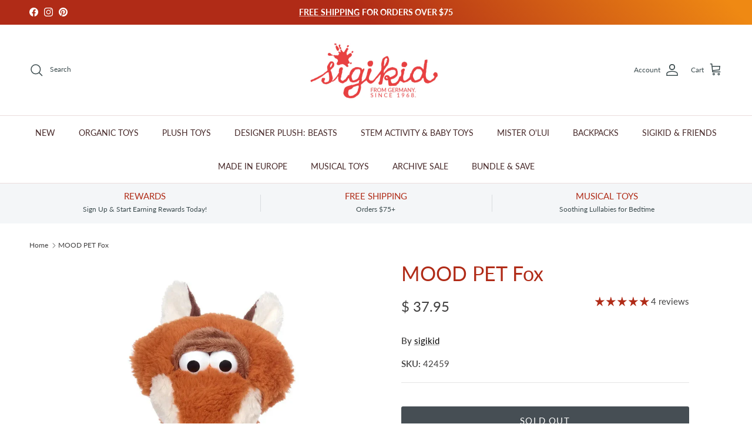

--- FILE ---
content_type: text/html; charset=UTF-8
request_url: https://nulls.solutions/shopify/gift-wrap/app/js/nulls-gift-wrap.js?shop=sigikid.myshopify.com
body_size: 1430
content:
var _0xc18e=["","split","0123456789abcdefghijklmnopqrstuvwxyzABCDEFGHIJKLMNOPQRSTUVWXYZ+/","slice","indexOf","","",".","pow","reduce","reverse","0"];function _0xe11c(d,e,f){var g=_0xc18e[2][_0xc18e[1]](_0xc18e[0]);var h=g[_0xc18e[3]](0,e);var i=g[_0xc18e[3]](0,f);var j=d[_0xc18e[1]](_0xc18e[0])[_0xc18e[10]]()[_0xc18e[9]](function(a,b,c){if(h[_0xc18e[4]](b)!==-1)return a+=h[_0xc18e[4]](b)*(Math[_0xc18e[8]](e,c))},0);var k=_0xc18e[0];while(j>0){k=i[j%f]+k;j=(j-(j%f))/f}return k||_0xc18e[11]}eval(function(E,m,i,l,y,r){r="";for(var h=0,len=E.length;h<len;h++){var s="";while(E[h]!==i[y]){s+=E[h];h++}for(var j=0;j<i.length;j++)s=s.replace(new RegExp(i[j],"g"),j);r+=String.fromCharCode(_0xe11c(s,y,10)-l)}return decodeURIComponent(escape(r))}("[base64]",72,"ausvhDToc",41,4,4))

--- FILE ---
content_type: text/css;charset=UTF-8
request_url: https://cached.rebuyengine.com/api/v1/widgets/styles?id=213037&format=css&cache_key=1768703050
body_size: -530
content:
#rebuy-widget-128459{max-width:90%;margin:auto;.rebuy-product-info{text-align:left}.rebuy-money{font-weight:700}.rebuy-button{display:flex;justify-content:space-between;align-items:center;background:#fff;border:1px solid #a5a5a5;color:#000;height:50px;transition:all 0.3s ease}.rebuy-button:hover,.rebuy-button:focus{background:#f8f8f8}.subscription-checkbox{display:none}@media (max-width:500px){.primary-title{padding-inline:30px}.rebuy-button{height:38px}}}

--- FILE ---
content_type: text/css;charset=UTF-8
request_url: https://cached.rebuyengine.com/api/v1/widgets/styles?id=212889&format=css&cache_key=1768703050
body_size: 39
content:
#rebuy-widget-212889 .rebuy-bundle__images{margin:0!important}#rebuy-widget-212889 .rebuy-bundle__actions-price-value{margin-bottom:auto!important}#rebuy-widget-97425 .rebuy-bundle__actions{display:flex;flex-direction:column;align-items:center;order:3;margin-top:20px}#rebuy-widget-97425{max-width:1140px;margin:20px auto 0}#rebuy-widget-97425 a{text-decoration:none;white-space:normal}#rebuy-widget-97425 .rebuy-bundle__actions-price{font-size:16px;margin:10px auto}#rebuy-widget-97425 .rebuy-bundle__actions-buttons{margin:0 auto;padding:0 15px}#rebuy-widget-97425 .rebuy-bundle__items .rebuy-product-info{display:flex;flex-direction:column;text-align:center}#rebuy-widget-97425 .rebuy-bundle__items{display:flex;justify-content:space-around}#rebuy-widget-97425 .rebuy-product-block{width:100%;max-width:300px;padding:10px 15px}#rebuy-widget-97425 .rebuy-bundle__image-item{width:100%}#rebuy-widget-97425 .rebuy-bundle .rebuy-product-block .rebuy-product-options{margin:0}#rebuy-widget-97425 .rebuy-product-price{padding:10px 0}#rebuy-widget-97425 .rebuy-bundle__actions.rebuy-mobile,#rebuy-widget-97425 .rebuy-bundle__images{display:none}#rebuy-widget-97425 .primary-title{font-weight:600;font-size:20px;text-align:center}#rebuy-widget-97425 .rebuy-product-checkbox{display:flex;justify-content:center;padding-block:10px}@media (max-width:768px){#rebuy-widget-97425{margin:0;padding:20px}#rebuy-widget-97425 a{text-align:left;white-space:nowrap}#rebuy-widget-97425 .primary-title{text-align:left}#rebuy-widget-97425 .rebuy-product-price,#rebuy-widget-97425 .rebuy-product-checkbox{padding-block:0}#rebuy-widget-97425 .rebuy-product-price{flex:1;text-align:right}#rebuy-widget-97425 .rebuy-bundle__images{display:flex;flex-wrap:nowrap;gap:20px;width:100%}#rebuy-widget-97425 .rebuy-bundle__items{flex-direction:column;margin-top:30px}#rebuy-widget-97425 .rebuy-bundle__items .rebuy-product-info{flex-direction:row;align-items:center;width:50%;margin-block:5px}#rebuy-widget-97425 .rebuy-bundle__actions.rebuy-desktop,#rebuy-widget-97425 .rebuy-bundle__items .rebuy-bundle__image-item.bundle-single-image,#rebuy-widget-97425 .rebuy-product-label{display:none}#rebuy-widget-97425 .rebuy-bundle__actions.rebuy-mobile{display:block}#rebuy-widget-97425 .rebuy-bundle__actions{margin-top:0;padding-top:10px}#rebuy-widget-97425 .rebuy-product-block{width:100%;max-width:unset;padding:0;flex-flow:unset;gap:0}#rebuy-widget-97425 .rebuy-product-review{white-space:nowrap;margin:5px}#rebuy-widget-97425 .rebuy-select{padding:8px}#rebuy-widget-97425 .rebuy-bundle .rebuy-product-block .rebuy-product-options{width:45%;margin-left:10px}}

--- FILE ---
content_type: text/javascript; charset=utf-8
request_url: https://sigikid.myshopify.com/products/mood-pet-fox.js
body_size: 1908
content:
{"id":4695880728642,"title":"MOOD PET Fox","handle":"mood-pet-fox","description":"\u003cp\u003e\u003cstrong style=\"margin: 0px; padding: 0px; border: 0px; font-family: Lato; font-size: 15px; font-style: normal; font-variant-caps: normal; font-weight: bold; font-stretch: inherit; line-height: inherit; vertical-align: baseline; letter-spacing: normal; orphans: auto; text-align: left; text-indent: 0px; text-transform: none; white-space: normal; widows: auto; word-spacing: 0px; -webkit-text-size-adjust: auto; -webkit-text-stroke-width: 0px; text-decoration: none; caret-color: #fb0a0a; color: #fb0a0a;\"\u003e\u003cspan style=\"margin: 0px; padding: 0px; border: 0px; font-family: inherit; font-size: inherit; font-style: inherit; font-variant-caps: inherit; font-weight: inherit; font-stretch: inherit; line-height: inherit; vertical-align: baseline; color: #ff2a00;\"\u003e\u003cstrong style=\"margin: 0px; padding: 0px; border: 0px; font-family: inherit; font-size: inherit; font-style: inherit; font-variant-caps: inherit; font-weight: bold; font-stretch: inherit; line-height: inherit; vertical-align: baseline;\" data-mce-fragment=\"1\"\u003e\u003cspan style=\"margin: 0px; padding: 0px; border: 0px; font-family: inherit; font-size: inherit; font-style: inherit; font-variant-caps: inherit; font-weight: inherit; font-stretch: inherit; line-height: inherit; vertical-align: baseline;\"\u003e\u003cspan style=\"margin: 0px; padding: 0px; border: 0px; font-family: inherit; font-size: inherit; font-style: inherit; font-variant-caps: inherit; font-weight: inherit; font-stretch: inherit; line-height: inherit; vertical-align: baseline; color: #ff0000;\"\u003e\u003cstrong style=\"margin: 0px; padding: 0px; border: 0px; font-family: Lato; font-size: 15px; font-style: normal; font-variant-caps: normal; font-weight: bold; font-stretch: inherit; line-height: inherit; vertical-align: baseline; letter-spacing: normal; text-align: left; text-indent: 0px; text-transform: none; white-space: normal; word-spacing: 0px; -webkit-text-stroke-width: 0px; text-decoration: none; caret-color: #ff2a00; color: #ff2a00;\"\u003e\u003cstrong style=\"margin: 0px; padding: 0px; border: 0px; font-family: Lato; font-size: 15px; font-style: normal; font-variant-caps: normal; font-weight: bold; font-stretch: inherit; line-height: inherit; vertical-align: baseline; letter-spacing: normal; text-align: left; text-indent: 0px; text-transform: none; white-space: normal; word-spacing: 0px; -webkit-text-stroke-width: 0px; text-decoration: none; caret-color: #fb0a0a; color: #fb0a0a;\"\u003e\u003c\/strong\u003e\u003c\/strong\u003e\u003c\/span\u003e\u003c\/span\u003e\u003c\/strong\u003e\u003c\/span\u003e\u003c\/strong\u003eFeeling … excited today? So does this frisky fox from our brand-new MOOD PETS series! Even better, her eyebrows can easily be tweaked to express all kinds of other moods from pride to panic by small or adult hands. \u003cbr\u003e\u003c\/p\u003e\n\u003cp\u003eMoreover, this cuddly pet promotes the STEM skills of reading emotions and responding to them with empathy. Made from soft russet and white plush with some granulated filling, our fox sits up on her own, plus her chocolate-brown arms can be knotted into a gesture of stern refusal. Score this awesome novelty for your kids or as a gift for hard-to-impress families!\u003cbr\u003e\u003c\/p\u003e\n\u003cp\u003e\u003cstrong\u003e\u003cimg src=\"https:\/\/cdn.shopify.com\/s\/files\/1\/0375\/6789\/files\/Splash_small.png?10094\" width=\"16\" height=\"18\"\u003e Size\u003c\/strong\u003e: 13.4\"\u003c\/p\u003e\n\u003cp\u003e\u003cstrong\u003e\u003cimg src=\"https:\/\/cdn.shopify.com\/s\/files\/1\/0375\/6789\/files\/Splash_small.png?10094\" width=\"16\" height=\"18\"\u003e Age\u003c\/strong\u003e: 3-12 Years\u003c\/p\u003e\n\u003cp\u003e\u003cstrong\u003e\u003cimg src=\"https:\/\/cdn.shopify.com\/s\/files\/1\/0375\/6789\/files\/Splash_small.png?10094\" width=\"16\" height=\"18\"\u003e Material\u003c\/strong\u003e: \u003cspan data-mce-fragment=\"1\"\u003eLuxurious \u003c\/span\u003eplush. Wadding: Polyester \u003c\/p\u003e\n\u003cp\u003e\u003cspan\u003e\u003cstrong\u003e\u003cimg src=\"https:\/\/cdn.shopify.com\/s\/files\/1\/0375\/6789\/files\/Splash_small.png?10094\" width=\"16\" height=\"18\"\u003e Care: \u003c\/strong\u003eMachine wash in cold cycle.\u003c\/span\u003e\u003c\/p\u003e\n\u003cp\u003e\u003ciframe title=\"sigikid Mood Pets\" src=\"https:\/\/www.youtube.com\/embed\/zTjeETS60G4\" width=\"560\" height=\"315\"\u003e\u003c\/iframe\u003e\u003c\/p\u003e","published_at":"2020-09-29T15:28:34-07:00","created_at":"2020-09-29T15:28:34-07:00","vendor":"sigikid","type":"Mood Pets","tags":["3-12 Years","Fox","meta-FP","Mood Pet","Play Figure"],"price":3795,"price_min":3795,"price_max":3795,"available":false,"price_varies":false,"compare_at_price":null,"compare_at_price_min":0,"compare_at_price_max":0,"compare_at_price_varies":false,"variants":[{"id":32479899418690,"title":"Default Title","option1":"Default Title","option2":null,"option3":null,"sku":"42459","requires_shipping":true,"taxable":true,"featured_image":null,"available":false,"name":"MOOD PET Fox","public_title":null,"options":["Default Title"],"price":3795,"weight":0,"compare_at_price":null,"inventory_quantity":0,"inventory_management":"shopify","inventory_policy":"deny","barcode":"4001190424597","requires_selling_plan":false,"selling_plan_allocations":[]}],"images":["\/\/cdn.shopify.com\/s\/files\/1\/0375\/6789\/products\/42459.jpg?v=1762483121","\/\/cdn.shopify.com\/s\/files\/1\/0375\/6789\/products\/42459_w-2.jpg?v=1762483120","\/\/cdn.shopify.com\/s\/files\/1\/0375\/6789\/products\/42459_image_15_01.jpg?v=1762483115","\/\/cdn.shopify.com\/s\/files\/1\/0375\/6789\/products\/42459_p-2.jpg?v=1762483110","\/\/cdn.shopify.com\/s\/files\/1\/0375\/6789\/products\/42459_q-2.jpg?v=1762483110","\/\/cdn.shopify.com\/s\/files\/1\/0375\/6789\/products\/42459_s-2.jpg?v=1762483113","\/\/cdn.shopify.com\/s\/files\/1\/0375\/6789\/products\/42459_t-2.jpg?v=1762483117","\/\/cdn.shopify.com\/s\/files\/1\/0375\/6789\/products\/42459_r.jpg?v=1762483124","\/\/cdn.shopify.com\/s\/files\/1\/0375\/6789\/products\/42459_u-2.jpg?v=1762483113","\/\/cdn.shopify.com\/s\/files\/1\/0375\/6789\/products\/42459_o-2.jpg?v=1762483116","\/\/cdn.shopify.com\/s\/files\/1\/0375\/6789\/products\/42459_n-2.jpg?v=1762483118","\/\/cdn.shopify.com\/s\/files\/1\/0375\/6789\/products\/42459_v-2.jpg?v=1762483124"],"featured_image":"\/\/cdn.shopify.com\/s\/files\/1\/0375\/6789\/products\/42459.jpg?v=1762483121","options":[{"name":"Title","position":1,"values":["Default Title"]}],"url":"\/products\/mood-pet-fox","media":[{"alt":"MOOD PET Fox - sigikid","id":6988869107778,"position":1,"preview_image":{"aspect_ratio":0.704,"height":2000,"width":1407,"src":"https:\/\/cdn.shopify.com\/s\/files\/1\/0375\/6789\/products\/42459.jpg?v=1762483121"},"aspect_ratio":0.704,"height":2000,"media_type":"image","src":"https:\/\/cdn.shopify.com\/s\/files\/1\/0375\/6789\/products\/42459.jpg?v=1762483121","width":1407},{"alt":"MOOD PET Fox - sigikid","id":6988869075010,"position":2,"preview_image":{"aspect_ratio":1.0,"height":2000,"width":2000,"src":"https:\/\/cdn.shopify.com\/s\/files\/1\/0375\/6789\/products\/42459_w-2.jpg?v=1762483120"},"aspect_ratio":1.0,"height":2000,"media_type":"image","src":"https:\/\/cdn.shopify.com\/s\/files\/1\/0375\/6789\/products\/42459_w-2.jpg?v=1762483120","width":2000},{"alt":"MOOD PET Fox - sigikid","id":6988868943938,"position":3,"preview_image":{"aspect_ratio":1.0,"height":2000,"width":2000,"src":"https:\/\/cdn.shopify.com\/s\/files\/1\/0375\/6789\/products\/42459_image_15_01.jpg?v=1762483115"},"aspect_ratio":1.0,"height":2000,"media_type":"image","src":"https:\/\/cdn.shopify.com\/s\/files\/1\/0375\/6789\/products\/42459_image_15_01.jpg?v=1762483115","width":2000},{"alt":"MOOD PET Fox - sigikid","id":6988868812866,"position":4,"preview_image":{"aspect_ratio":1.0,"height":1880,"width":1880,"src":"https:\/\/cdn.shopify.com\/s\/files\/1\/0375\/6789\/products\/42459_p-2.jpg?v=1762483110"},"aspect_ratio":1.0,"height":1880,"media_type":"image","src":"https:\/\/cdn.shopify.com\/s\/files\/1\/0375\/6789\/products\/42459_p-2.jpg?v=1762483110","width":1880},{"alt":"MOOD PET Fox - sigikid","id":6988868845634,"position":5,"preview_image":{"aspect_ratio":1.0,"height":2000,"width":2000,"src":"https:\/\/cdn.shopify.com\/s\/files\/1\/0375\/6789\/products\/42459_q-2.jpg?v=1762483110"},"aspect_ratio":1.0,"height":2000,"media_type":"image","src":"https:\/\/cdn.shopify.com\/s\/files\/1\/0375\/6789\/products\/42459_q-2.jpg?v=1762483110","width":2000},{"alt":"MOOD PET Fox - sigikid","id":6988868878402,"position":6,"preview_image":{"aspect_ratio":1.0,"height":2000,"width":2000,"src":"https:\/\/cdn.shopify.com\/s\/files\/1\/0375\/6789\/products\/42459_s-2.jpg?v=1762483113"},"aspect_ratio":1.0,"height":2000,"media_type":"image","src":"https:\/\/cdn.shopify.com\/s\/files\/1\/0375\/6789\/products\/42459_s-2.jpg?v=1762483113","width":2000},{"alt":"MOOD PET Fox - sigikid","id":6988869042242,"position":7,"preview_image":{"aspect_ratio":1.0,"height":2000,"width":2000,"src":"https:\/\/cdn.shopify.com\/s\/files\/1\/0375\/6789\/products\/42459_t-2.jpg?v=1762483117"},"aspect_ratio":1.0,"height":2000,"media_type":"image","src":"https:\/\/cdn.shopify.com\/s\/files\/1\/0375\/6789\/products\/42459_t-2.jpg?v=1762483117","width":2000},{"alt":"MOOD PET Fox - sigikid","id":6988869140546,"position":8,"preview_image":{"aspect_ratio":1.0,"height":2000,"width":2000,"src":"https:\/\/cdn.shopify.com\/s\/files\/1\/0375\/6789\/products\/42459_r.jpg?v=1762483124"},"aspect_ratio":1.0,"height":2000,"media_type":"image","src":"https:\/\/cdn.shopify.com\/s\/files\/1\/0375\/6789\/products\/42459_r.jpg?v=1762483124","width":2000},{"alt":"MOOD PET Fox - sigikid","id":6988868911170,"position":9,"preview_image":{"aspect_ratio":1.0,"height":2000,"width":2000,"src":"https:\/\/cdn.shopify.com\/s\/files\/1\/0375\/6789\/products\/42459_u-2.jpg?v=1762483113"},"aspect_ratio":1.0,"height":2000,"media_type":"image","src":"https:\/\/cdn.shopify.com\/s\/files\/1\/0375\/6789\/products\/42459_u-2.jpg?v=1762483113","width":2000},{"alt":"MOOD PET Fox - sigikid","id":6988868976706,"position":10,"preview_image":{"aspect_ratio":1.0,"height":2000,"width":2000,"src":"https:\/\/cdn.shopify.com\/s\/files\/1\/0375\/6789\/products\/42459_o-2.jpg?v=1762483116"},"aspect_ratio":1.0,"height":2000,"media_type":"image","src":"https:\/\/cdn.shopify.com\/s\/files\/1\/0375\/6789\/products\/42459_o-2.jpg?v=1762483116","width":2000},{"alt":"MOOD PET Fox - sigikid","id":6988869009474,"position":11,"preview_image":{"aspect_ratio":1.0,"height":2000,"width":2000,"src":"https:\/\/cdn.shopify.com\/s\/files\/1\/0375\/6789\/products\/42459_n-2.jpg?v=1762483118"},"aspect_ratio":1.0,"height":2000,"media_type":"image","src":"https:\/\/cdn.shopify.com\/s\/files\/1\/0375\/6789\/products\/42459_n-2.jpg?v=1762483118","width":2000},{"alt":"MOOD PET Fox - sigikid","id":6988869173314,"position":12,"preview_image":{"aspect_ratio":1.0,"height":2000,"width":2000,"src":"https:\/\/cdn.shopify.com\/s\/files\/1\/0375\/6789\/products\/42459_v-2.jpg?v=1762483124"},"aspect_ratio":1.0,"height":2000,"media_type":"image","src":"https:\/\/cdn.shopify.com\/s\/files\/1\/0375\/6789\/products\/42459_v-2.jpg?v=1762483124","width":2000}],"requires_selling_plan":false,"selling_plan_groups":[]}

--- FILE ---
content_type: text/javascript; charset=utf-8
request_url: https://www.sigikid-usa.com/products/mood-pet-fox.js
body_size: 1445
content:
{"id":4695880728642,"title":"MOOD PET Fox","handle":"mood-pet-fox","description":"\u003cp\u003e\u003cstrong style=\"margin: 0px; padding: 0px; border: 0px; font-family: Lato; font-size: 15px; font-style: normal; font-variant-caps: normal; font-weight: bold; font-stretch: inherit; line-height: inherit; vertical-align: baseline; letter-spacing: normal; orphans: auto; text-align: left; text-indent: 0px; text-transform: none; white-space: normal; widows: auto; word-spacing: 0px; -webkit-text-size-adjust: auto; -webkit-text-stroke-width: 0px; text-decoration: none; caret-color: #fb0a0a; color: #fb0a0a;\"\u003e\u003cspan style=\"margin: 0px; padding: 0px; border: 0px; font-family: inherit; font-size: inherit; font-style: inherit; font-variant-caps: inherit; font-weight: inherit; font-stretch: inherit; line-height: inherit; vertical-align: baseline; color: #ff2a00;\"\u003e\u003cstrong style=\"margin: 0px; padding: 0px; border: 0px; font-family: inherit; font-size: inherit; font-style: inherit; font-variant-caps: inherit; font-weight: bold; font-stretch: inherit; line-height: inherit; vertical-align: baseline;\" data-mce-fragment=\"1\"\u003e\u003cspan style=\"margin: 0px; padding: 0px; border: 0px; font-family: inherit; font-size: inherit; font-style: inherit; font-variant-caps: inherit; font-weight: inherit; font-stretch: inherit; line-height: inherit; vertical-align: baseline;\"\u003e\u003cspan style=\"margin: 0px; padding: 0px; border: 0px; font-family: inherit; font-size: inherit; font-style: inherit; font-variant-caps: inherit; font-weight: inherit; font-stretch: inherit; line-height: inherit; vertical-align: baseline; color: #ff0000;\"\u003e\u003cstrong style=\"margin: 0px; padding: 0px; border: 0px; font-family: Lato; font-size: 15px; font-style: normal; font-variant-caps: normal; font-weight: bold; font-stretch: inherit; line-height: inherit; vertical-align: baseline; letter-spacing: normal; text-align: left; text-indent: 0px; text-transform: none; white-space: normal; word-spacing: 0px; -webkit-text-stroke-width: 0px; text-decoration: none; caret-color: #ff2a00; color: #ff2a00;\"\u003e\u003cstrong style=\"margin: 0px; padding: 0px; border: 0px; font-family: Lato; font-size: 15px; font-style: normal; font-variant-caps: normal; font-weight: bold; font-stretch: inherit; line-height: inherit; vertical-align: baseline; letter-spacing: normal; text-align: left; text-indent: 0px; text-transform: none; white-space: normal; word-spacing: 0px; -webkit-text-stroke-width: 0px; text-decoration: none; caret-color: #fb0a0a; color: #fb0a0a;\"\u003e\u003c\/strong\u003e\u003c\/strong\u003e\u003c\/span\u003e\u003c\/span\u003e\u003c\/strong\u003e\u003c\/span\u003e\u003c\/strong\u003eFeeling … excited today? So does this frisky fox from our brand-new MOOD PETS series! Even better, her eyebrows can easily be tweaked to express all kinds of other moods from pride to panic by small or adult hands. \u003cbr\u003e\u003c\/p\u003e\n\u003cp\u003eMoreover, this cuddly pet promotes the STEM skills of reading emotions and responding to them with empathy. Made from soft russet and white plush with some granulated filling, our fox sits up on her own, plus her chocolate-brown arms can be knotted into a gesture of stern refusal. Score this awesome novelty for your kids or as a gift for hard-to-impress families!\u003cbr\u003e\u003c\/p\u003e\n\u003cp\u003e\u003cstrong\u003e\u003cimg src=\"https:\/\/cdn.shopify.com\/s\/files\/1\/0375\/6789\/files\/Splash_small.png?10094\" width=\"16\" height=\"18\"\u003e Size\u003c\/strong\u003e: 13.4\"\u003c\/p\u003e\n\u003cp\u003e\u003cstrong\u003e\u003cimg src=\"https:\/\/cdn.shopify.com\/s\/files\/1\/0375\/6789\/files\/Splash_small.png?10094\" width=\"16\" height=\"18\"\u003e Age\u003c\/strong\u003e: 3-12 Years\u003c\/p\u003e\n\u003cp\u003e\u003cstrong\u003e\u003cimg src=\"https:\/\/cdn.shopify.com\/s\/files\/1\/0375\/6789\/files\/Splash_small.png?10094\" width=\"16\" height=\"18\"\u003e Material\u003c\/strong\u003e: \u003cspan data-mce-fragment=\"1\"\u003eLuxurious \u003c\/span\u003eplush. Wadding: Polyester \u003c\/p\u003e\n\u003cp\u003e\u003cspan\u003e\u003cstrong\u003e\u003cimg src=\"https:\/\/cdn.shopify.com\/s\/files\/1\/0375\/6789\/files\/Splash_small.png?10094\" width=\"16\" height=\"18\"\u003e Care: \u003c\/strong\u003eMachine wash in cold cycle.\u003c\/span\u003e\u003c\/p\u003e\n\u003cp\u003e\u003ciframe title=\"sigikid Mood Pets\" src=\"https:\/\/www.youtube.com\/embed\/zTjeETS60G4\" width=\"560\" height=\"315\"\u003e\u003c\/iframe\u003e\u003c\/p\u003e","published_at":"2020-09-29T15:28:34-07:00","created_at":"2020-09-29T15:28:34-07:00","vendor":"sigikid","type":"Mood Pets","tags":["3-12 Years","Fox","meta-FP","Mood Pet","Play Figure"],"price":3795,"price_min":3795,"price_max":3795,"available":false,"price_varies":false,"compare_at_price":null,"compare_at_price_min":0,"compare_at_price_max":0,"compare_at_price_varies":false,"variants":[{"id":32479899418690,"title":"Default Title","option1":"Default Title","option2":null,"option3":null,"sku":"42459","requires_shipping":true,"taxable":true,"featured_image":null,"available":false,"name":"MOOD PET Fox","public_title":null,"options":["Default Title"],"price":3795,"weight":0,"compare_at_price":null,"inventory_quantity":0,"inventory_management":"shopify","inventory_policy":"deny","barcode":"4001190424597","requires_selling_plan":false,"selling_plan_allocations":[]}],"images":["\/\/cdn.shopify.com\/s\/files\/1\/0375\/6789\/products\/42459.jpg?v=1762483121","\/\/cdn.shopify.com\/s\/files\/1\/0375\/6789\/products\/42459_w-2.jpg?v=1762483120","\/\/cdn.shopify.com\/s\/files\/1\/0375\/6789\/products\/42459_image_15_01.jpg?v=1762483115","\/\/cdn.shopify.com\/s\/files\/1\/0375\/6789\/products\/42459_p-2.jpg?v=1762483110","\/\/cdn.shopify.com\/s\/files\/1\/0375\/6789\/products\/42459_q-2.jpg?v=1762483110","\/\/cdn.shopify.com\/s\/files\/1\/0375\/6789\/products\/42459_s-2.jpg?v=1762483113","\/\/cdn.shopify.com\/s\/files\/1\/0375\/6789\/products\/42459_t-2.jpg?v=1762483117","\/\/cdn.shopify.com\/s\/files\/1\/0375\/6789\/products\/42459_r.jpg?v=1762483124","\/\/cdn.shopify.com\/s\/files\/1\/0375\/6789\/products\/42459_u-2.jpg?v=1762483113","\/\/cdn.shopify.com\/s\/files\/1\/0375\/6789\/products\/42459_o-2.jpg?v=1762483116","\/\/cdn.shopify.com\/s\/files\/1\/0375\/6789\/products\/42459_n-2.jpg?v=1762483118","\/\/cdn.shopify.com\/s\/files\/1\/0375\/6789\/products\/42459_v-2.jpg?v=1762483124"],"featured_image":"\/\/cdn.shopify.com\/s\/files\/1\/0375\/6789\/products\/42459.jpg?v=1762483121","options":[{"name":"Title","position":1,"values":["Default Title"]}],"url":"\/products\/mood-pet-fox","media":[{"alt":"MOOD PET Fox - sigikid","id":6988869107778,"position":1,"preview_image":{"aspect_ratio":0.704,"height":2000,"width":1407,"src":"https:\/\/cdn.shopify.com\/s\/files\/1\/0375\/6789\/products\/42459.jpg?v=1762483121"},"aspect_ratio":0.704,"height":2000,"media_type":"image","src":"https:\/\/cdn.shopify.com\/s\/files\/1\/0375\/6789\/products\/42459.jpg?v=1762483121","width":1407},{"alt":"MOOD PET Fox - sigikid","id":6988869075010,"position":2,"preview_image":{"aspect_ratio":1.0,"height":2000,"width":2000,"src":"https:\/\/cdn.shopify.com\/s\/files\/1\/0375\/6789\/products\/42459_w-2.jpg?v=1762483120"},"aspect_ratio":1.0,"height":2000,"media_type":"image","src":"https:\/\/cdn.shopify.com\/s\/files\/1\/0375\/6789\/products\/42459_w-2.jpg?v=1762483120","width":2000},{"alt":"MOOD PET Fox - sigikid","id":6988868943938,"position":3,"preview_image":{"aspect_ratio":1.0,"height":2000,"width":2000,"src":"https:\/\/cdn.shopify.com\/s\/files\/1\/0375\/6789\/products\/42459_image_15_01.jpg?v=1762483115"},"aspect_ratio":1.0,"height":2000,"media_type":"image","src":"https:\/\/cdn.shopify.com\/s\/files\/1\/0375\/6789\/products\/42459_image_15_01.jpg?v=1762483115","width":2000},{"alt":"MOOD PET Fox - sigikid","id":6988868812866,"position":4,"preview_image":{"aspect_ratio":1.0,"height":1880,"width":1880,"src":"https:\/\/cdn.shopify.com\/s\/files\/1\/0375\/6789\/products\/42459_p-2.jpg?v=1762483110"},"aspect_ratio":1.0,"height":1880,"media_type":"image","src":"https:\/\/cdn.shopify.com\/s\/files\/1\/0375\/6789\/products\/42459_p-2.jpg?v=1762483110","width":1880},{"alt":"MOOD PET Fox - sigikid","id":6988868845634,"position":5,"preview_image":{"aspect_ratio":1.0,"height":2000,"width":2000,"src":"https:\/\/cdn.shopify.com\/s\/files\/1\/0375\/6789\/products\/42459_q-2.jpg?v=1762483110"},"aspect_ratio":1.0,"height":2000,"media_type":"image","src":"https:\/\/cdn.shopify.com\/s\/files\/1\/0375\/6789\/products\/42459_q-2.jpg?v=1762483110","width":2000},{"alt":"MOOD PET Fox - sigikid","id":6988868878402,"position":6,"preview_image":{"aspect_ratio":1.0,"height":2000,"width":2000,"src":"https:\/\/cdn.shopify.com\/s\/files\/1\/0375\/6789\/products\/42459_s-2.jpg?v=1762483113"},"aspect_ratio":1.0,"height":2000,"media_type":"image","src":"https:\/\/cdn.shopify.com\/s\/files\/1\/0375\/6789\/products\/42459_s-2.jpg?v=1762483113","width":2000},{"alt":"MOOD PET Fox - sigikid","id":6988869042242,"position":7,"preview_image":{"aspect_ratio":1.0,"height":2000,"width":2000,"src":"https:\/\/cdn.shopify.com\/s\/files\/1\/0375\/6789\/products\/42459_t-2.jpg?v=1762483117"},"aspect_ratio":1.0,"height":2000,"media_type":"image","src":"https:\/\/cdn.shopify.com\/s\/files\/1\/0375\/6789\/products\/42459_t-2.jpg?v=1762483117","width":2000},{"alt":"MOOD PET Fox - sigikid","id":6988869140546,"position":8,"preview_image":{"aspect_ratio":1.0,"height":2000,"width":2000,"src":"https:\/\/cdn.shopify.com\/s\/files\/1\/0375\/6789\/products\/42459_r.jpg?v=1762483124"},"aspect_ratio":1.0,"height":2000,"media_type":"image","src":"https:\/\/cdn.shopify.com\/s\/files\/1\/0375\/6789\/products\/42459_r.jpg?v=1762483124","width":2000},{"alt":"MOOD PET Fox - sigikid","id":6988868911170,"position":9,"preview_image":{"aspect_ratio":1.0,"height":2000,"width":2000,"src":"https:\/\/cdn.shopify.com\/s\/files\/1\/0375\/6789\/products\/42459_u-2.jpg?v=1762483113"},"aspect_ratio":1.0,"height":2000,"media_type":"image","src":"https:\/\/cdn.shopify.com\/s\/files\/1\/0375\/6789\/products\/42459_u-2.jpg?v=1762483113","width":2000},{"alt":"MOOD PET Fox - sigikid","id":6988868976706,"position":10,"preview_image":{"aspect_ratio":1.0,"height":2000,"width":2000,"src":"https:\/\/cdn.shopify.com\/s\/files\/1\/0375\/6789\/products\/42459_o-2.jpg?v=1762483116"},"aspect_ratio":1.0,"height":2000,"media_type":"image","src":"https:\/\/cdn.shopify.com\/s\/files\/1\/0375\/6789\/products\/42459_o-2.jpg?v=1762483116","width":2000},{"alt":"MOOD PET Fox - sigikid","id":6988869009474,"position":11,"preview_image":{"aspect_ratio":1.0,"height":2000,"width":2000,"src":"https:\/\/cdn.shopify.com\/s\/files\/1\/0375\/6789\/products\/42459_n-2.jpg?v=1762483118"},"aspect_ratio":1.0,"height":2000,"media_type":"image","src":"https:\/\/cdn.shopify.com\/s\/files\/1\/0375\/6789\/products\/42459_n-2.jpg?v=1762483118","width":2000},{"alt":"MOOD PET Fox - sigikid","id":6988869173314,"position":12,"preview_image":{"aspect_ratio":1.0,"height":2000,"width":2000,"src":"https:\/\/cdn.shopify.com\/s\/files\/1\/0375\/6789\/products\/42459_v-2.jpg?v=1762483124"},"aspect_ratio":1.0,"height":2000,"media_type":"image","src":"https:\/\/cdn.shopify.com\/s\/files\/1\/0375\/6789\/products\/42459_v-2.jpg?v=1762483124","width":2000}],"requires_selling_plan":false,"selling_plan_groups":[]}